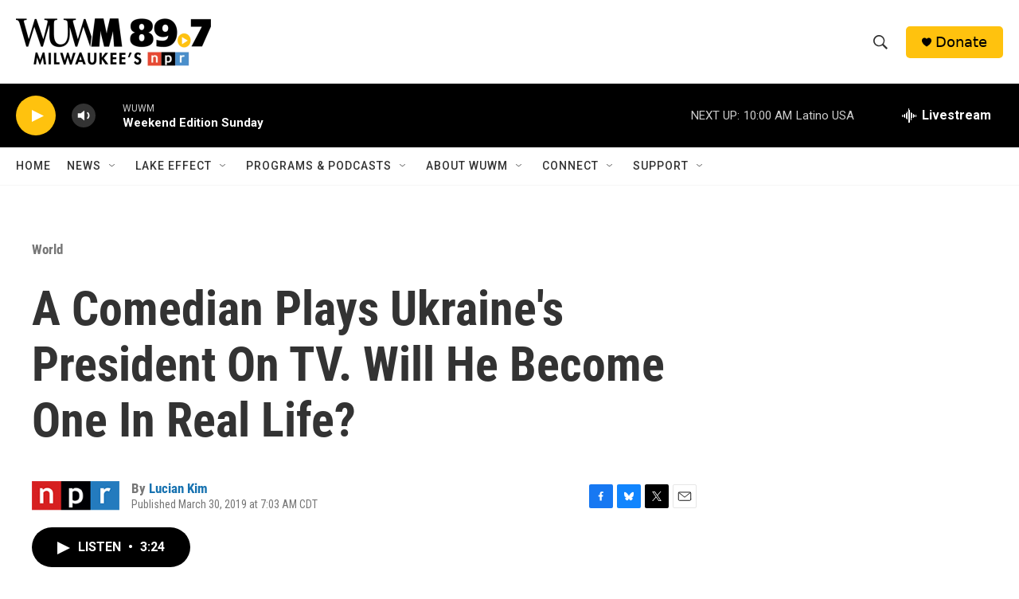

--- FILE ---
content_type: text/html; charset=utf-8
request_url: https://www.google.com/recaptcha/api2/aframe
body_size: 268
content:
<!DOCTYPE HTML><html><head><meta http-equiv="content-type" content="text/html; charset=UTF-8"></head><body><script nonce="NnDVObL17JAIzCtV9A_38A">/** Anti-fraud and anti-abuse applications only. See google.com/recaptcha */ try{var clients={'sodar':'https://pagead2.googlesyndication.com/pagead/sodar?'};window.addEventListener("message",function(a){try{if(a.source===window.parent){var b=JSON.parse(a.data);var c=clients[b['id']];if(c){var d=document.createElement('img');d.src=c+b['params']+'&rc='+(localStorage.getItem("rc::a")?sessionStorage.getItem("rc::b"):"");window.document.body.appendChild(d);sessionStorage.setItem("rc::e",parseInt(sessionStorage.getItem("rc::e")||0)+1);localStorage.setItem("rc::h",'1768742500745');}}}catch(b){}});window.parent.postMessage("_grecaptcha_ready", "*");}catch(b){}</script></body></html>